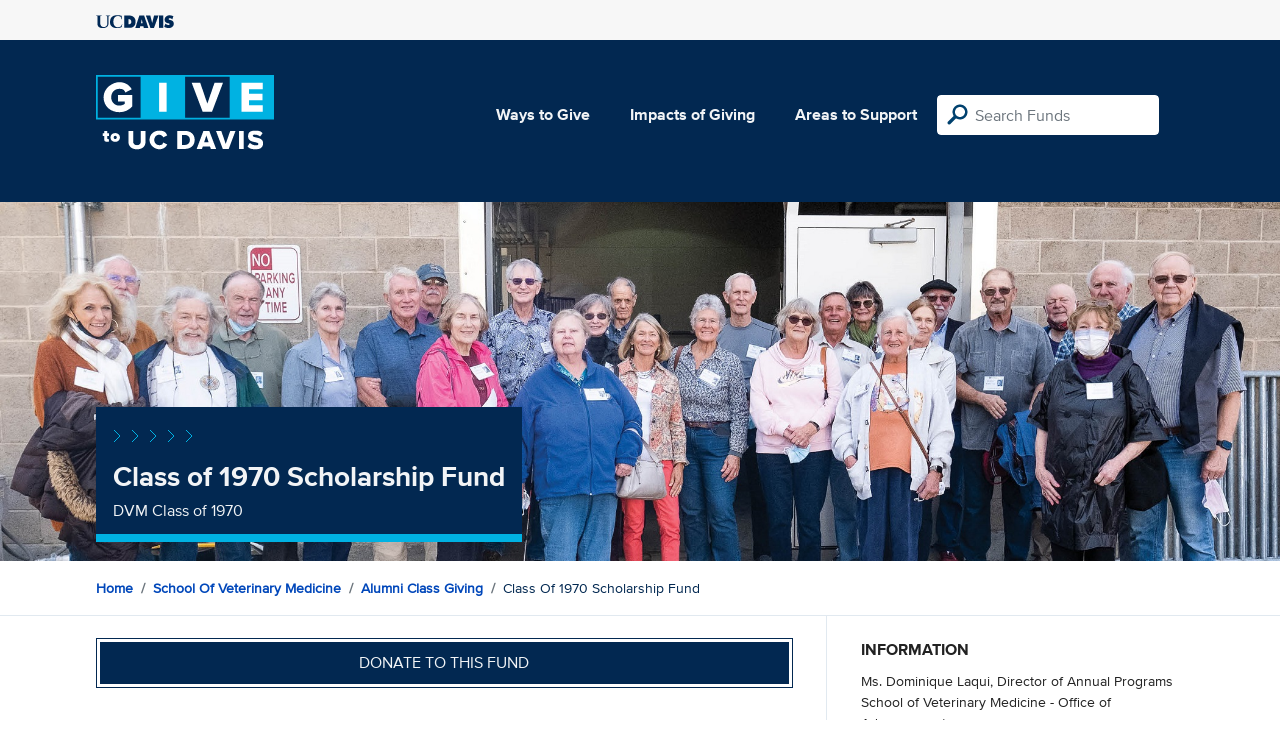

--- FILE ---
content_type: text/html; charset=utf-8
request_url: https://give.ucdavis.edu/VDEA/94525?appeal=16498
body_size: 3202
content:




<!DOCTYPE html>
<html lang="en">
<head>
    <meta charset="utf-8">
    <title>Give UC Davis - Class of 1970 Scholarship Fund</title>
    <meta name="viewport" content="width=device-width, initial-scale=1.0">
    <meta name="description" content="Donate to the University of California at Davis">
    <meta property="og:description" content="DVM Class of 1970" />
    <meta property="og:title" content="Class of 1970 Scholarship Fund" />
    <meta property="og:image" content="https://givingserviceproduction.blob.core.windows.net/giveupload/5aaf0865-3444-4af5-ac2a-f3030cbf4075-Class-of-1970-small.jpg" />
    <meta name="twitter:card" content="photo">
    <meta name="twitter:site" content="&#64;srkirkland">
    <meta name="twitter:title" content="DVM Class of 1970">
    <meta name="twitter:image:src" content="https://givingserviceproduction.blob.core.windows.net/giveupload/5aaf0865-3444-4af5-ac2a-f3030cbf4075-Class-of-1970-small.jpg">

    <!-- Style Preprocessor Thingy -->
    <script src="/bundles/css-browser-selector?v=wxpxockR6AdiqJLxd3fmMdjZnPaqb_T2IQGHO1jg0Ys1"></script>


    <!-- Le styles -->
    <link href="/Content/styles?v=ts-Cup2idkRw86d8ZqwruGmva_KTyho8OCCTjg57kdA1" rel="stylesheet"/>


    <!-- Fav and touch icons -->
    <link rel="shortcut icon" href='/favicon.ico?v2'>
    <link rel="apple-touch-icon" href='/content/images/apple-touch-icon.png?v2'>

    <link href="https://doublethedonation.com/api/css/ddplugin.css" rel="stylesheet" />

    <!-- Google Tag Manager -->
    <script nonce="4c63ce696ca3954645174316d692299c186ba4ed0b9c8510c33f80e49f6b313c">(function(w,d,s,l,i){w[l]=w[l]||[];w[l].push({'gtm.start':
    new Date().getTime(),event:'gtm.js'});var f=d.getElementsByTagName(s)[0],
    j=d.createElement(s),dl=l!='dataLayer'?'&l='+l:'';j.async=true;j.src=
    'https://www.googletagmanager.com/gtm.js?id='+i+dl;f.parentNode.insertBefore(j,f);
    })(window,document,'script','dataLayer','GTM-PSBL2QQ');</script>
    <!-- End Google Tag Manager -->



    
</head>

<body>
<!-- Google Tag Manager (noscript) -->
<noscript><iframe src="https://www.googletagmanager.com/ns.html?id=GTM-PSBL2QQ"
height="0" width="0" style="display:none;visibility:hidden"></iframe></noscript>
<!-- End Google Tag Manager (noscript) -->

<div class="pagewrap">
    <header>
        <div class="container">
            <div class="row justify-content-between align-items-center">
                <div class="col">
                    <a target="_blank" href="https://ucdavis.edu">
                        <img class="img-fluid ucdavis-logo" src="/Content/images/ucdavis_blue.svg" alt="UC Davis" />
                    </a>
                </div>
            </div>
        </div>
    </header>

<div class="navbar">
  <div class="container">
    <div class="row">
        <div class="col-12 col-sm-6 col-md-5 col-lg-4 nav-brand">
            <a class="logo" href="/"><img src="/Content/images/logo-mark.svg?v=2025d" style="margin-top:15px; height:75px"  alt="logo mark"></a>
        </div>
      
      <div class="nav-content">
        <ul class="navbar-nav">
          <li class="nav-item">
            <a target="_blank" href="https://giving.ucdavis.edu/ways-to-give">Ways to Give</a>
          </li>
          <li class="nav-item">
            <a target="_blank" href="https://giving.ucdavis.edu/impacts-giving">Impacts of Giving</a>
          </li>
          <li class="nav-item">
            <a href="/Area?appeal=16498">Areas to Support</a>
          </li>
        </ul>
        <form action="/Search/Results?appeal=16498" method="GET">
          <input type="hidden" name="appeal" value="16498" />
          <input type="hidden" name="donor" />
          <input type="hidden" name="amount" />
          <input type="hidden" name="recurring" />
          <input type="search" id="search" name="q" class="form-control nav-search" placeholder="Search Funds" />
        </form>
      
        
      </div>
    </div>
  </div>
</div>

    <div class="container" id="search-results" style="display: none;">
        <div class="well well-sm">
            <h4>Search results</h4>
            <div class="row" id="results-row"></div>
        </div>
    </div>

    


<div class="banner--areas" style="background-image:url(https://givingserviceproduction.blob.core.windows.net/giveupload/5aaf0865-3444-4af5-ac2a-f3030cbf4075-Class-of-1970-orig.jpg)">
    <div class="container">
        <div class="row">
            <div class="banner--fund-title">
            <img src="/Content/images/caret-tahoe-symbol.svg" alt="micropattern of carets">
            <h1>Class of 1970 Scholarship Fund</h1>
            <p class="fund_description">DVM Class of 1970</p>
            </div>
        </div>
    </div>
</div>
<div class="breadcrumb-container">
    <div class="container">
        <div class="row align-items-top">
            <div class="col-12">
                <ul class="breadcrumb">
                        <li class="breadcrumb-item">
                            <a href="/">Home</a></li>
                            <li class="breadcrumb-item"><a href="/VETM?appeal=16498">School of Veterinary Medicine</a></li>   
                            <li class="breadcrumb-item"><a href="/VDEA?appeal=16498">Alumni Class Giving</a></li>  
                            <li class="breadcrumb-item">Class of 1970 Scholarship Fund</li>
                </ul>
            </div>
        </div>
    </div>
</div>

<div class="main-content">
    <div class="container">
        <div class="row">
        <div class="col-12 col-lg-8 main-left">
            <a class="btn btn--blue-filled btn-full" href="https://giveto.ucdavis.edu/campaigns/49377/donations/new?value=100&amp;appeal_code=W2026&amp;hide_appeal_code=1&amp;designation_id=94525">
                Donate to this fund
            </a>
            
            <div class="areas_details">
            <div class="description"><p>The Class of 1970 scholarship is awarded to a deserving Doctor of Veterinary Medicine (DVM) student. In honor of their 40th reunion, the fund was established in 2010 with gifts from members of the school's graduating Class of 1970 and was endowed in 2021 to live in perpetuity. </p>
</div>
            </div>

            <h2 class="similarfunds-title">Similar Funds</h2>
            <div id="similar-funds" class="row">
                
            </div>
        </div>
        <div class="col-12 col-lg-4 main-right">
            <div class="portlet">
                        <h2>Information</h2>
    <div class="portlet__contents">
    <p>
Ms. Dominique Laqui, Director of Annual Programs<br/>

School of Veterinary Medicine - Office of Advancement<br/>

                <a href="/cdn-cgi/l/email-protection#371744415a565341565954525a5259437742545356415e4419525342"><span class="__cf_email__" data-cfemail="0675706b676270676865636b6368724673656267706f7528636273">[email&#160;protected]</span></a><br/>

(530) 752-7024<span> (Phone)</span><br/>

</p>
    </div>

            </div>

          

                <div class="portlet">
                    <h2>Fund purpose</h2>
                    <p>Student Support</p>
                </div>

                <div class="portlet">
                    <h2>Fund type</h2>
                    <p>ENDOWMENT</p>
                </div>
              <div class="portlet">
                <h2>Categories</h2>
                <ul class="associated-list">
                        <li>
                            <a href="/Search/Tags/alumni?appeal=16498">alumni</a>
                        </li>
                        <li>
                            <a href="/Search/Tags/students?appeal=16498">students</a>
                        </li>
                        <li>
                            <a href="/Search/Tags/scholarship?appeal=16498">scholarship</a>
                        </li>
                        <li>
                            <a href="/Search/Tags/teaching?appeal=16498">teaching</a>
                        </li>
                        <li>
                            <a href="/Search/Tags/animals?appeal=16498">animals</a>
                        </li>
                </ul>
            </div>
        </div>
        </div>

    </div>
</div>


        
</div>

    <footer>
        <div class="container">
            <div class="row">
                <div class="col-md-3">
                    <img class="img-fluid ucdavis-logo" src="/Content/images/ucdavis_white.svg" alt="UC Davis"/>
                    
                    <p>
                        Copyright &copy; The Regents of the University of California, Davis campus. All rights reserved.
                        </p>
                </div>
                <div class="col-6 col-md-3">
                    <ul>
                        <li><a target="_blank" href="https://giving.ucdavis.edu/resources">Donor Resources</a></li>
                        <li><a target="_blank" href="https://giving.ucdavis.edu/resources/stewardship-award-program">Faculty &amp; Staff Stewardship Awards Program</a></li>
                        
                        <li><a target="_blank" href="https://giving.ucdavis.edu/resources/volunteers">Volunteers</a></li>
                        <li><a target="_blank" href="https://alumni.ucdavis.edu">UC Davis Alumni & Affiliate Relations</a></li>
                        <li><a target="_blank" href="https://giving.ucdavis.edu/privacy-policy">Privacy Policy</a></li>
                    </ul>
                </div>
                <div class="col-6 col-md-3">
                <ul>
                    <li><a target="_blank" href="https://giving.ucdavis.edu/foundation">UC Davis Foundation</a></li>
                    <li><a target="_blank" href="https://occr.ucdavis.edu/poc/">Principles of Community</a></li>
                    <li><a target="_blank" href="https://giving.ucdavis.edu/contact">Contact Us</a></li>
                    <li><a target="_blank" href="https://giving.ucdavis.edu/update-info">Update Your Contact Info</a></li>
                    </ul>
                </div>
                <div class="col-md-3">
                    <h3>University of California, Davis</h3>
                    <p>One Shields Avenue <br>
                    Davis, CA 95616-5270</p>
                    <br>
                    <h3>Development and Alumni Relations</h3>
                    <p>530-754-4438 <br>
                    <a class="email-link" href="/cdn-cgi/l/email-protection#4521203320292a3528202b310530262124332c366b202130"><span class="__cf_email__" data-cfemail="5531302330393a2538303b211520363134233c267b303120">[email&#160;protected]</span></a></p>
                    
                </div>

            </div>
        </div>
    </footer>

    <script data-cfasync="false" src="/cdn-cgi/scripts/5c5dd728/cloudflare-static/email-decode.min.js"></script><script id="search-result-template" type="text/x-handlebars-template">
        <div class="col-md-3">
            <div class="media">
                <a class="pull-left" href="{{location}}">
                    <i class="fa {{icon}} fa-4x"></i>
                </a>
                <div class="media-body">
                    <h4 class="media-heading">{{name}}</h4>
                    <p>{{description}}</p>
                </div>
            </div>
        </div>
    </script>
    
            


    <script src="//ajax.googleapis.com/ajax/libs/jquery/3.5.1/jquery.min.js"></script>
    <script src="/bundles/bootstrap?v=t4gwlYjXZzboCF6GVW3q03qwKSx1LL_wg9bHqDZs64Y1"></script>

    

    <script src="/bundles/jqueryval?v=MnOg6IEOn70hJy5AL_erbPyyKAb2p70aK8o8IGvwf201"></script>

    
    <script nonce="4c63ce696ca3954645174316d692299c186ba4ed0b9c8510c33f80e49f6b313c">
        $(function () {
            $('.description a').attr('target', '_blank');

            $("#similar-funds").load('/Fund/SimilarTo/94525?areacode=VDEA&topLevelAreaCode=VETM&tags=alumni%2Cstudents%2Cscholarship%2Cteaching%2Canimals');
        })
    </script>


    


</body>
</html>


--- FILE ---
content_type: text/html; charset=utf-8
request_url: https://give.ucdavis.edu/Fund/SimilarTo/94525?areacode=VDEA&topLevelAreaCode=VETM&tags=alumni%2Cstudents%2Cscholarship%2Cteaching%2Canimals
body_size: -94
content:
        <div class="col-12 col-md-4 related-fund">
            <a href="/VDEA/14438">
                <img class="respo" alt="Class of 1959 Endowed Scholarship Fund" src="https://give.blob.core.windows.net/giveupload/f22f3fe1-a4ed-4b5c-9663-d4bb515c982e-Class1959-small.jpg" />
                <h3>Class of 1959 Endowed Scholarship Fund</h3>

            <p>DVM Class of 1959</p>
            </a>
        </div>
        <div class="col-12 col-md-4 related-fund">
            <a href="/VDEA/123002">
                <img class="respo" alt="Class of 1991 Endowed Scholarship Fund" src="https://givingserviceproduction.blob.core.windows.net/giveupload/03331d49-6c98-41ed-a64f-25725f3768e5-Class-of-1991-30th-Reunion-group-resized-small.jpeg" />
                <h3>Class of 1991 Endowed Scholarship Fund</h3>

            <p>DVM Class of 1991</p>
            </a>
        </div>
        <div class="col-12 col-md-4 related-fund">
            <a href="/VDEA/123075">
                <img class="respo" alt="Class of 1988 - &quot;The Waltons&quot; - Endowed Scholarship Fund" src="https://give.blob.core.windows.net/giveupload/5ef770aa-d7bf-40b6-a320-6c66b38ba001-class1988-small.jpg" />
                <h3>Class of 1988 - &quot;The Waltons&quot; - Endowed Scholarship Fund</h3>

            <p>&quot;The Waltons&quot; - Class of 1988 </p>
            </a>
        </div>
